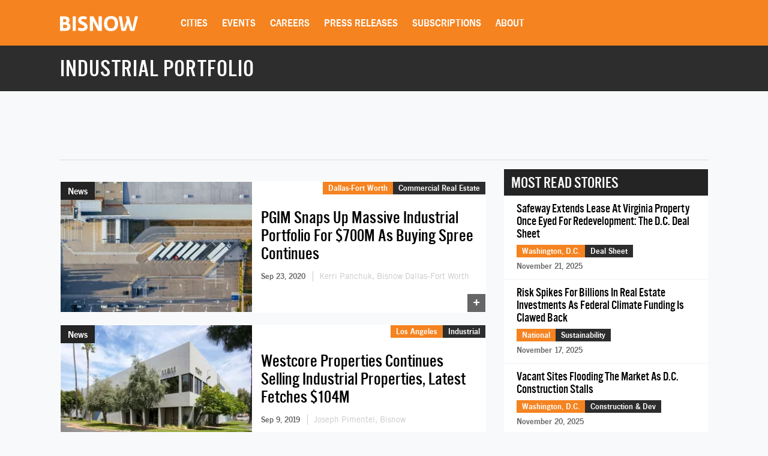

--- FILE ---
content_type: text/html; charset=utf-8
request_url: https://www.google.com/recaptcha/api2/aframe
body_size: 267
content:
<!DOCTYPE HTML><html><head><meta http-equiv="content-type" content="text/html; charset=UTF-8"></head><body><script nonce="BxNm29eMx9ijzFviiHMoVg">/** Anti-fraud and anti-abuse applications only. See google.com/recaptcha */ try{var clients={'sodar':'https://pagead2.googlesyndication.com/pagead/sodar?'};window.addEventListener("message",function(a){try{if(a.source===window.parent){var b=JSON.parse(a.data);var c=clients[b['id']];if(c){var d=document.createElement('img');d.src=c+b['params']+'&rc='+(localStorage.getItem("rc::a")?sessionStorage.getItem("rc::b"):"");window.document.body.appendChild(d);sessionStorage.setItem("rc::e",parseInt(sessionStorage.getItem("rc::e")||0)+1);localStorage.setItem("rc::h",'1763982433558');}}}catch(b){}});window.parent.postMessage("_grecaptcha_ready", "*");}catch(b){}</script></body></html>